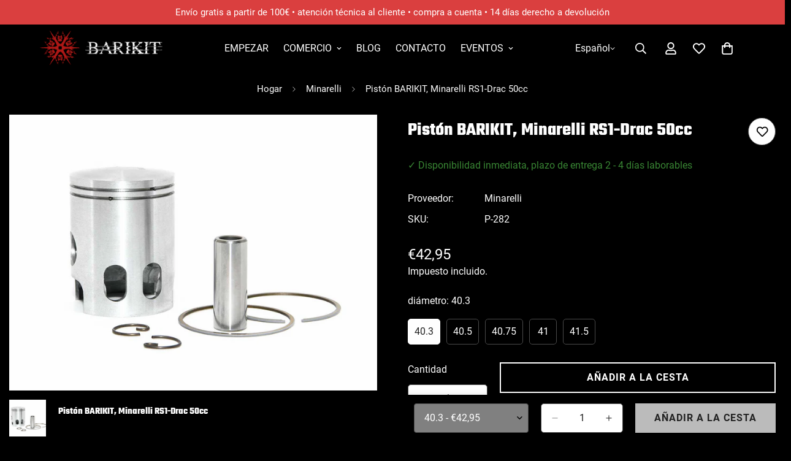

--- FILE ---
content_type: text/javascript
request_url: https://barikit.de/cdn/shop/t/144/assets/product-quick-view.js?v=108327601157308923661750539453
body_size: -41
content:
const{MinimogThemeStyles,MinimogThemeScripts}=window;class QuickView{constructor(){this.modal=new MinimogTheme.Modal,this.isOpen=!1,this.isLoading=!1,addEventDelegate({selector:".m-product-quickview-button",handler:(e,target)=>{if(e.preventDefault(),this.isLoading)return;this.target=target,this.toggleLoading(!0);const productHandle=target.dataset.productHandle;productHandle&&this.loadProductQuickView(productHandle)}}),window.MinimogEvents.subscribe(MinimogTheme.pubSubEvents.cartUpdate,()=>{this.modal&&this.modal.close()}),window.MinimogEvents.subscribe("ON_MODAL_CLOSED",modal=>{this.close()})}loadProductQuickView(productHandle){this.isOpen&&this.modal&&this.modal.close(),this.isLoading=!0,fetchSection("product-quickview",{url:`${window.MinimogSettings.base_url}products/${productHandle}`}).then(html=>{this.modalContent=html.querySelector("#MainProduct-quick-view__content");const colorScheme=html.querySelector("product-info").dataset.colorScheme;this.modal.appendChild(this.modalContent),this.modal.setWidth("960px"),this.modal.modal.querySelector("#MainProduct-quick-view__content").querySelectorAll("script").forEach(oldScriptTag=>{const newScriptTag=document.createElement("script");Array.from(oldScriptTag.attributes).forEach(attribute=>{newScriptTag.setAttribute(attribute.name,attribute.value)}),newScriptTag.appendChild(document.createTextNode(oldScriptTag.innerHTML)),oldScriptTag.parentNode.replaceChild(newScriptTag,oldScriptTag)}),this.modal.open(),this.modal.setSizes(`m-gradient ${colorScheme}`),this.toggleLoading(!1),this.isOpen=!0,this.isLoading=!1}).then(()=>{document.dispatchEvent(new CustomEvent("tcustomizer-custom-show-quick-view",{detail:{productHandle:this.target.dataset.productHandle}})),document.dispatchEvent(new CustomEvent("quick-view:loaded",{detail:{productUrl:this.target.dataset.productHandle}}))}).catch(error=>{console.error("Error loading product quick view:",error)})}close(){this.isOpen=!1}toggleLoading(isLoading){isLoading?this.target.classList.add("m-spinner-loading"):this.target.classList.remove("m-spinner-loading")}}MinimogTheme.ProductQuickView=new QuickView;
//# sourceMappingURL=/cdn/shop/t/144/assets/product-quick-view.js.map?v=108327601157308923661750539453
